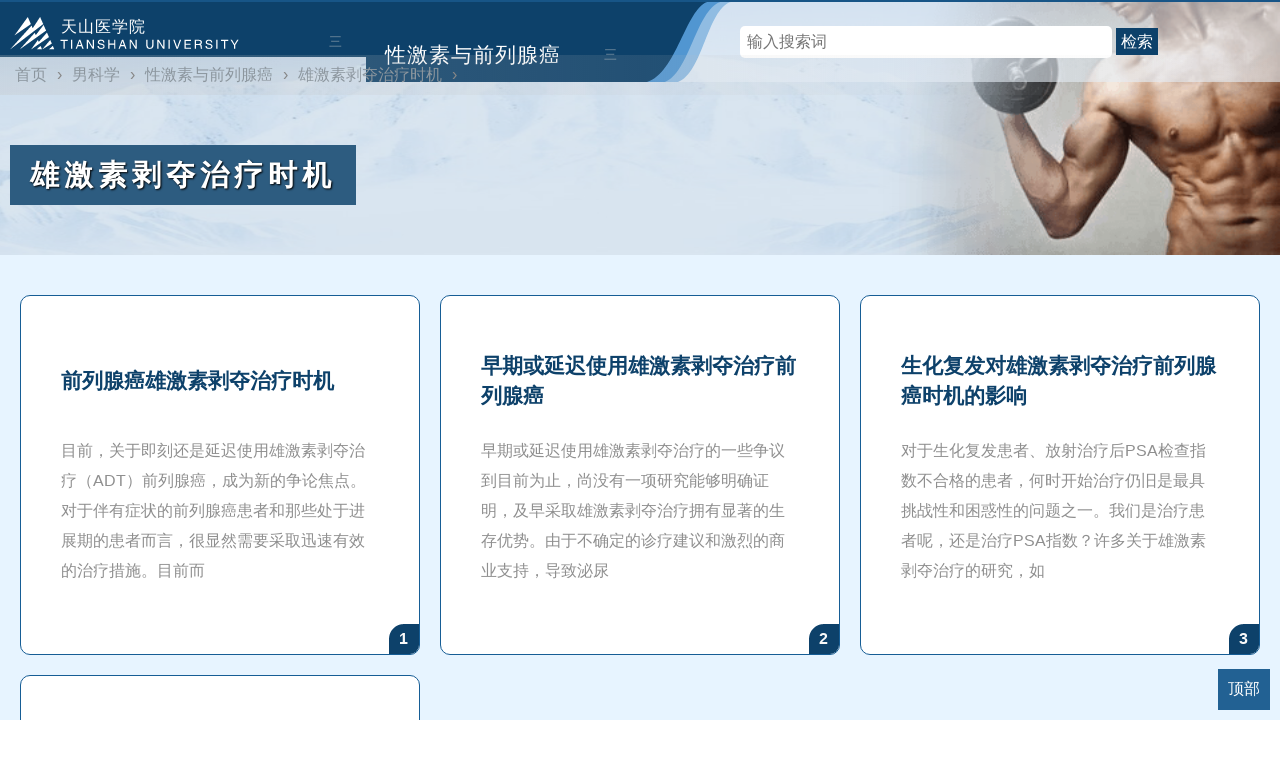

--- FILE ---
content_type: text/html
request_url: https://www.tsu.tw/nk/shpc/shiji/
body_size: 3706
content:
<!DOCTYPE html>
<html lang="zh-CN">
<head>

<!-- 判断前置 -->


<title>雄激素剥夺治疗时机  - 天山医学院</title>





<meta http-equiv="Content-Type" content="text/html;charset=utf-8" />
<link rel="Shortcut Icon" href="/favicon.ico" type="image/x-icon" />
<meta name="viewport" content="width=device-width, initial-scale=1, minimum-scale=1.0, maximum-scale=1.0, user-scalable=no, width=device-width" />
<meta http-equiv="X-UA-Compatible" content="IE=edge;chrome=1" />
<meta http-equiv="Cache-Control" content="no-transform" />
<meta http-equiv="Cache-Control" content="no-siteapp" />
<meta name="renderer" content="webkit">
<link href="/tsu2/style.css" rel="stylesheet" media="screen" type="text/css" />
<script src="https://s1.pstatp.com/cdn/expire-1-M/jquery/1.10.2/jquery.min.js"></script>


<style type="text/css">
.mlplus {background: #c0d4e699 url(/d/file/20180223/db08f3439665f0503fd6d762b89c257c.png) no-repeat 100% 100%;}
</style>


<script async src="https://pagead2.googlesyndication.com/pagead/js/adsbygoogle.js?client=ca-pub-9644295344584840" crossorigin="anonymous"></script>


</head>
<body>
<div id="lie-svg">

<!-- 目录开始 -->
<div class="mlplus">
<div id="mulu" class="liemulu">


<div id="lie-xueke" class="mulu-left" tabindex="mulu-left">
        <input type="checkbox" id="check-left"/>
        <label id="mulusuo" class="bt-left" for="check-left"><span>天山医学院 </span></label>
	<div class="mulu-kai">三</div><div class="mulu-suo">锁</div><div class="mulu-guan">X</div>
<script src="/tsu2/xueke.js" ></script>
</div>





<!-- 包开始 -->
<div class="xiubao">

<div class="xiu1">
<div class="xiuqian">

<div id="mulu-xiu" class="mulu-left" tabindex="muli-xiu">
        <input type="checkbox" id="check-xiu"/>
        <label id="kaisuo" class="bt-xiu" for="check-xiu"><a class="kxa" href="/nk/shpc/" >性激素与前列腺癌</a></label>
         <div class="xiu-kai">三</div><div class="xiu-suo">锁</div><div class="xiu-guan">X</div>
        <ul id="column" class="column"><script src="/mulujs/1168.js" ></script></ul>
</div>


</div>
<div class="xiu"></div>
<div class="liezhankai">
<div class="liezhuti">
<div class="sou-svg">
<form>
	<input id="inputsou" type="search" placeholder="输入搜索词">
	<button type="submit" onclick="tsuso();"><span data-type="search">检索</span></button>
</form>
<script>function tsuso(){window.open("https://www.bing.com/search?q=site%3Atsu.tw+"+$("#inputsou").val());}</script>
</div>
</div>
<!-- <div class="liezhuti-caidan">三</div> -->
</div>
</div>





</div>
<!-- 包结束 -->



</div>

<div class="weizhi-pc"><li><a href="/">首页</a>›</li><li><a href="/nk/">男科学</a>›</li><li><a href="/nk/shpc/">性激素与前列腺癌</a>›</li><li><a href="/nk/shpc/shiji/">雄激素剥夺治疗时机</a>›</li></div>

<div class="xiu2">
<div class="lieming">
<div class="lieh1"><h1>雄激素剥夺治疗时机</h1></div>
</div>
</div>


</div>
<!-- mulu结束 -->

<div class="weizhi-wap"><li><a href="/">首页</a>›</li><li><a href="/nk/">男科学</a>›</li><li><a href="/nk/shpc/">性激素与前列腺癌</a>›</li><li><a href="/nk/shpc/shiji/">雄激素剥夺治疗时机</a>›</li></div>

</div>

<!-- page结束 -->
















<div id="liebao">
<div class="liebaobj">
<div class="liebaoli">


<ul class="zliebj">


<li class="single-mode noimg">
<div class="lie-single-txt">
      <h3 class="lietitle"><a href="/edu/14838.html" target="_blank" >前列腺癌雄激素剥夺治疗时机</a></h3>
       <p class="lie-single-jianjie wutujianjie">目前，关于即刻还是延迟使用雄激素剥夺治疗（ADT）前列腺癌，成为新的争论焦点。对于伴有症状的前列腺癌患者和那些处于进展期的患者而言，很显然需要采取迅速有效的治疗措施。目前而</p>
<span>1</span>
</div>
</li>


<li class="single-mode noimg">
<div class="lie-single-txt">
      <h3 class="lietitle"><a href="/edu/14842.html" target="_blank" >早期或延迟使用雄激素剥夺治疗前列腺癌</a></h3>
       <p class="lie-single-jianjie wutujianjie">早期或延迟使用雄激素剥夺治疗的一些争议到目前为止，尚没有一项研究能够明确证明，及早采取雄激素剥夺治疗拥有显著的生存优势。由于不确定的诊疗建议和激烈的商业支持，导致泌尿</p>
<span>2</span>
</div>
</li>


<li class="single-mode noimg">
<div class="lie-single-txt">
      <h3 class="lietitle"><a href="/edu/14843.html" target="_blank" >生化复发对雄激素剥夺治疗前列腺癌时机的影响</a></h3>
       <p class="lie-single-jianjie wutujianjie">对于生化复发患者、放射治疗后PSA检查指数不合格的患者，何时开始治疗仍旧是最具挑战性和困惑性的问题之一。我们是治疗患者呢，还是治疗PSA指数？许多关于雄激素剥夺治疗的研究，如</p>
<span>3</span>
</div>
</li>


<li class="single-mode noimg">
<div class="lie-single-txt">
      <h3 class="lietitle"><a href="/edu/14844.html" target="_blank" >局限性前列腺癌的早期雄激素剥夺治疗</a></h3>
       <p class="lie-single-jianjie wutujianjie">虽然没有设计良好的随机试验来证明这个原理，雄激素剥夺治疗仍被经常用来治疗局限性前列腺癌患者。Kawakami等人回顾了7 045名美国局限性前列腺癌患者的病历记录，发现993名患者</p>
<span>4</span>
</div>
</li>

</ul>




<div id="liefy" class="fenye">

</div>


</div>
</div>
</div>





<script>
document.addEventListener('DOMContentLoaded', function() {
  // 功能一：按钮1回到顶部
  document.getElementById("topButton").addEventListener("click", function() {
    window.scrollTo({
      top: 0,
      behavior: 'smooth'
    });
  });
  });
</script>






<script>

$('.bt-right-z, .bt-right-b').click(function() {
    $('#check-left').click();
});


$('.xiu-kai, .xiu-suo, .xiu-guan').click(function() {
    $('#kaisuo').click();
});

$('.mulu-kai, .mulu-suo, .mulu-guan').click(function() {
    $('#mulusuo').click();
});


</script>



<script>

// 懒加载

$(document).ready(function() {
    var lazyloadThrottleTimeout;
    $(window).scroll(function() {
        if(lazyloadThrottleTimeout){
            clearTimeout(lazyloadThrottleTimeout);
        }

        lazyloadThrottleTimeout = setTimeout(function() {
            var $lazyloadImages = $('.lazyload').each(function() {
                var $this = $(this);
                if($this.isInViewport()){
                    $this.attr('src', $this.data('src'));
                    $this.removeClass('lazyload');
                }
            });

            if($lazyloadImages.length == 0){ 
                $(window).off('scroll', arguments.callee);
            }
        }, 20);
    });

    $.fn.isInViewport = function(){
        var docViewTop = $(window).scrollTop();
        var docViewBottom = docViewTop + $(window).height();
        var elemTop = $(this).offset().top;
        var elemBottom = elemTop + $(this).height();
        return ((elemBottom <= docViewBottom) && (elemTop >= docViewTop));
    };
});


</script>



<!-- HTML 中添加容器 -->
<div class="right-bottom-container">
  <button id="topButton">顶部</button>
</div>




<div id="footer">
<div id="footerse">
<div class="inner">
    <ul class="footerNav">
    <li><a href="/">首页</a></li>
    <li><a href="#">最新更新</a></li>
    <li><a href="#">友情链接</a></li>
    <li><a href="/x-m-l.html">网站地图</a></li>
    <li><a href="/tag/">TAGs</a></li>
    <li><a href="/yyxcd/">营养学词典	</a></li>
    <li><a href="#">使用条款</a></li>
    <li><a href="#">医学导航</a></li>
    <li><a href="#">登录</a></li>
   </ul>

    <div class="footerSNS">
    <ul class="flex">
    <li class="eduroam"><a href="#" class="ov"><img src="/tsu2/eduroam.png" alt="eduroam"></a></li>
    </ul>
    <p><img src="/tsu2/logo-d.svg" alt="天山医学院　TIANSHAN UNIVERSITY"></p>      
    </div>
    <div class="footerAdd">
      <p>天山医学院  简体Beta 3.1 仅供参考不可直接作为诊疗依据</p>
      <p>提醒：内容基于医学视角提供，若引起不适请立即关闭</p>
      <p>提示：不支持IE，推荐Chrome、火狐、360等新一代浏览器</p>
      <p>致谢：中华医学会 中国医学科学院 国家传染病重点实验室 MSD</p>
	      <address class="en">2024 Copyright © TianShan University. All Rights Reserved</address>
    </div>
  </div>
</div>
</div>



<script type='text/javascript'>
var _hmt = _hmt || [];
(function() {
  var hm = document.createElement("script");
  hm.src = "https://hm.baidu.com/hm.js?6a07b1f59acf9841f8bf6c27f2c1a81e";
  var s = document.getElementsByTagName("script")[0]; 
  s.parentNode.insertBefore(hm, s);
})();
</script>


<script defer src="https://static.cloudflareinsights.com/beacon.min.js/vcd15cbe7772f49c399c6a5babf22c1241717689176015" integrity="sha512-ZpsOmlRQV6y907TI0dKBHq9Md29nnaEIPlkf84rnaERnq6zvWvPUqr2ft8M1aS28oN72PdrCzSjY4U6VaAw1EQ==" data-cf-beacon='{"version":"2024.11.0","token":"a3adbcd1172f4f718a907c8f4a8097b2","r":1,"server_timing":{"name":{"cfCacheStatus":true,"cfEdge":true,"cfExtPri":true,"cfL4":true,"cfOrigin":true,"cfSpeedBrain":true},"location_startswith":null}}' crossorigin="anonymous"></script>
</body>
</html>




--- FILE ---
content_type: text/html; charset=utf-8
request_url: https://www.google.com/recaptcha/api2/aframe
body_size: 269
content:
<!DOCTYPE HTML><html><head><meta http-equiv="content-type" content="text/html; charset=UTF-8"></head><body><script nonce="X0CVxFtEHIRJVGqSYog3Lw">/** Anti-fraud and anti-abuse applications only. See google.com/recaptcha */ try{var clients={'sodar':'https://pagead2.googlesyndication.com/pagead/sodar?'};window.addEventListener("message",function(a){try{if(a.source===window.parent){var b=JSON.parse(a.data);var c=clients[b['id']];if(c){var d=document.createElement('img');d.src=c+b['params']+'&rc='+(localStorage.getItem("rc::a")?sessionStorage.getItem("rc::b"):"");window.document.body.appendChild(d);sessionStorage.setItem("rc::e",parseInt(sessionStorage.getItem("rc::e")||0)+1);localStorage.setItem("rc::h",'1768860548871');}}}catch(b){}});window.parent.postMessage("_grecaptcha_ready", "*");}catch(b){}</script></body></html>

--- FILE ---
content_type: image/svg+xml
request_url: https://www.tsu.tw/tsu2/xiumini.svg
body_size: 65
content:
<svg width="141" height="78" xmlns="http://www.w3.org/2000/svg" xmlns:svg="http://www.w3.org/2000/svg">
 <defs>
  <clipPath id="clip0_1587_42950">
   <rect fill="white" height="78" id="svg_1" width="141"/>
  </clipPath>
 </defs>
 <g class="layer">
  <title>Layer 1</title>
  <g clip-path="url(#clip0_1587_42950)" id="svg_2">
   <rect fill="#e8f1f900" height="84" id="svg_3" width="100" x="0" y="-5"/>
   <path d="m31.21,79l-31.21,0l0,-84l100,0l-7.09,4.31c-28.72,0 -30.5,79.69 -61.7,79.69z" fill="white" id="svg_4"/>
   <path d="m31.21,79l-31.21,0l0,-84l100,0l-7.09,4.31c-28.72,0 -30.5,79.69 -61.7,79.69z" fill="#106EBE" fill-opacity="0.1" id="svg_5"/>
   <path d="m31.21,79l-31.21,0l0,-84l100,0l-7.09,4.31c-28.72,0 -30.5,79.69 -61.7,79.69z" fill="#106EBE" fill-opacity="0.4" id="svg_6"/>
   <path d="m18.44,79l-18.44,0l0,-84l100,0l0,4.31l-17.02,0c-29.08,0 -34.04,79.69 -64.54,79.69z" fill="#106EBE" id="svg_7" opacity="0.5"/>
   <path d="m69.5,-0.69c-25.53,0 -33.33,79.69 -69.5,79.69l0,-84l100,0l0,4.31l-30.5,0z" fill="#0d416a" id="svg_8"/>
  </g>
 </g>
</svg>

--- FILE ---
content_type: application/javascript
request_url: https://www.tsu.tw/mulujs/1168.js
body_size: 2022
content:
document.writeln("<ul><li class=\'ztree\'><a href=\'/nk/shpc/jpsl/\'>前列腺的解剖及生理</a><input type=\'checkbox\'><ul><li><a href=\'/edu/14778.html\'>前列腺的组织学结构</a></li><li><a href=\'/edu/14779.html\'>前列腺的形态与毗邻</a></li><li><a href=\'/edu/14780.html\'>前列腺上皮</a></li><li><a href=\'/edu/14781.html\'>前列腺的血管、淋巴管及神经</a></li><li><a href=\'/edu/14782.html\'>前列腺的生理功能</a></li><li><a href=\'/edu/14783.html\'>前列腺的神经生理</a></li></ul></li><li class=\'ztree\'><a href=\'/nk/shpc/zhenduan/\'>前列腺癌的病理和临床诊断</a><input type=\'checkbox\'><ul><li><a href=\'/edu/14784.html\'>前列腺癌的病理分级</a></li><li><a href=\'/edu/14785.html\'>前列腺癌的临床病理分期</a></li><li><a href=\'/edu/14786.html\'>前列腺癌危险因素分析</a></li><li><a href=\'/edu/14788.html\'>关于前列腺癌的临床诊断</a></li><li><a href=\'/edu/14789.html\'>前列腺癌直肠指检、CT和MRI、X线及放射免疫显像检查</a></li><li><a href=\'/edu/14790.html\'>前列腺癌实验室检查</a></li><li><a href=\'/edu/14792.html\'>前列腺癌经直肠超声检查</a></li><li><a href=\'/edu/14796.html\'>前列腺穿刺活检</a></li></ul></li><li class=\'ztree\'><a href=\'/nk/shpc/tiaojie/\'>前列腺的激素调节</a><input type=\'checkbox\'><ul><li><a href=\'/edu/14797.html\'>前列腺的激素调节</a></li><li><a href=\'/edu/14798.html\'>正常前列腺旁分泌雄激素的作用机制</a></li><li><a href=\'/edu/14799.html\'>正常前列腺组织上皮干细胞单位</a></li><li><a href=\'/edu/14802.html\'>前列腺癌细胞的起源</a></li><li><a href=\'/edu/14803.html\'>雄激素受体</a></li></ul></li><li class=\'ztree\'><a href=\'/nk/shpc/fjstz/\'>非激素依赖性前列腺癌的分子特征</a><input type=\'checkbox\'><ul><li><a href=\'/edu/14804.html\'>非激素依赖性前列腺癌的分子特征</a></li><li><a href=\'/edu/14807.html\'>前列腺癌中的雄激素受体</a></li><li><a href=\'/edu/14811.html\'>雄激素受体的结构和功能</a></li><li><a href=\'/edu/14812.html\'>雄激素受体的信号通路及调控</a></li><li><a href=\'/edu/14813.html\'>雄激素受体在前列腺癌中的作用及相关分子特征</a></li><li><a href=\'/edu/14814.html\'>雄激素受体和致癌基因的关系</a></li><li><a href=\'/edu/14815.html\'>TMPRSS2:ERG基因融合到跨膜丝氨酸蛋白酶-2</a></li><li><a href=\'/edu/14816.html\'>进展期前列腺癌中的雄激素水平：睾酮、双氢睾酮</a></li><li><a href=\'/edu/14817.html\'>前列腺癌相关因子的SUMO化</a></li></ul></li><li class=\'ztree\'><a href=\'/nk/shpc/cijisu/\'>雌激素在前列腺癌中的作用</a><input type=\'checkbox\'><ul><li><a href=\'/edu/14818.html\'>雌激素在前列腺癌中的作用</a></li><li><a href=\'/edu/14820.html\'>雌激素及其受体在前列腺癌变中的作用</a></li><li><a href=\'/edu/14822.html\'>雌激素（雌二醇）在前列腺癌癌变中的主要作用</a></li><li><a href=\'/edu/14823.html\'>雌激素及其受体在前列腺癌进展中的作用</a></li><li><a href=\'/edu/14824.html\'>选择性雌激素受体调节剂的研究</a></li><li><a href=\'/edu/14825.html\'>免疫组化检测、受体亚型和变异体</a></li></ul></li><li class=\'ztree\'><a href=\'/nk/shpc/nfm/\'>内分泌治疗适应证及治疗方法</a><input type=\'checkbox\'><ul><li><a href=\'/edu/14826.html\'>前列腺癌内分泌治疗的适应证</a></li><li><a href=\'/edu/14828.html\'>前列腺癌转移患者内分泌治疗的适应证</a></li><li><a href=\'/edu/14829.html\'>局部晚期前列腺癌内分泌治疗适应症</a></li><li><a href=\'/edu/14830.html\'>前列腺癌根治性切除术前新激素辅助治疗</a></li><li><a href=\'/edu/14831.html\'>前列腺癌根治术或根治性放疗后辅助内分泌治疗</a></li><li><a href=\'/edu/14832.html\'>前列腺癌新雄激素剥夺辅助治疗联合外照射治疗</a></li><li><a href=\'/edu/14834.html\'>前列腺癌近距离放射治疗的辅助治疗</a></li><li><a href=\'/edu/14837.html\'>治愈性治疗前列腺癌后PSA复发</a></li><li><a href=\'/edu/14855.html\'>前列腺癌的内分泌治疗</a></li><li><a href=\'/edu/14856.html\'>睾丸切除术治疗前列腺癌</a></li><li><a href=\'/edu/14857.html\'>雄激素治疗前列腺癌</a></li><li><a href=\'/edu/14858.html\'>前列腺癌雄激素剥夺治疗：LHRH激动剂及拮抗剂</a></li><li><a href=\'/edu/14859.html\'>前列腺癌抗雄激素治疗</a></li><li><a href=\'/edu/14860.html\'>前列腺癌全雄激素阻断治疗</a></li><li><a href=\'/edu/14861.html\'>间歇内分泌治疗前列腺癌</a></li><li><a href=\'/edu/14862.html\'>前列腺癌药物雄激素剥夺治疗后睾丸激素的恢复</a></li><li><a href=\'/edu/14906.html\'>前列腺癌内分泌治疗展望从药理学方面改善雄激素去势治疗</a></li><li><a href=\'/edu/14907.html\'>前列腺癌内分泌治疗展望：改善细胞内的去势</a></li><li><a href=\'/edu/14908.html\'>雄激素治疗根据基因型确定不同反应的前列腺癌患者</a></li></ul></li><li class=\'ztree\'><a href=\'/nk/shpc/shiji/\'>雄激素剥夺治疗时机</a><input type=\'checkbox\'><ul><li><a href=\'/edu/14838.html\'>前列腺癌雄激素剥夺治疗时机</a></li><li><a href=\'/edu/14842.html\'>早期或延迟使用雄激素剥夺治疗前列腺癌</a></li><li><a href=\'/edu/14843.html\'>生化复发对雄激素剥夺治疗前列腺癌时机的影响</a></li><li><a href=\'/edu/14844.html\'>局限性前列腺癌的早期雄激素剥夺治疗</a></li></ul></li><li class=\'ztree\'><a href=\'/nk/shpc/jianxie/\'>间歇性雄激素剥夺疗法</a><input type=\'checkbox\'><ul><li><a href=\'/edu/14845.html\'>间歇性雄激素剥夺疗法治疗前列腺癌</a></li><li><a href=\'/edu/14846.html\'>晚期前列腺癌的间歇性雄激素剥夺疗法</a></li><li><a href=\'/edu/14847.html\'>前列腺癌间歇性雄激素剥夺疗法的一些临床研究</a></li><li><a href=\'/edu/14850.html\'>关于前列腺癌间歇性雄激素剥夺疗法的研究与试验</a></li><li><a href=\'/edu/14851.html\'>前列腺癌间歇性雄激素剥夺治疗法使用原则</a></li></ul></li><li class=\'ztree\'><a href=\'/nk/shpc/xfz/\'>新辅助激素治疗</a><input type=\'checkbox\'><ul><li><a href=\'/edu/14852.html\'>前列腺癌根治术的新辅助激素治疗</a></li><li><a href=\'/edu/14853.html\'>前列腺癌根治术的新辅助雄激素剥夺疗法</a></li><li><a href=\'/edu/14854.html\'>前列腺癌根治术后辅助雄激素剥夺疗法</a></li><li><a href=\'/edu/14886.html\'>有关前列腺癌放射治疗的新辅助激素治疗</a></li><li><a href=\'/edu/14887.html\'>新辅助雄激素剥夺疗法对前列腺癌放射疗法的作用</a></li><li><a href=\'/edu/14888.html\'>辅助雄激素剥夺疗法对前列腺癌放射疗法的作用</a></li><li><a href=\'/edu/14889.html\'>抗雄激素药物治疗及联合放疗前列腺癌的疗效分析</a></li></ul></li><li class=\'ztree\'><a href=\'/nk/shpc/fzy/\'>激素治疗副作用的处理</a><input type=\'checkbox\'><ul><li><a href=\'/edu/14890.html\'>有关前列腺癌激素治疗副作用的处理</a></li><li><a href=\'/edu/14891.html\'>前列腺癌激素治疗副作用的处理：潮热</a></li><li><a href=\'/edu/14892.html\'>前列腺癌激素治疗副作用的处理：疲劳及生活治疗改变</a></li><li><a href=\'/edu/14893.html\'>前列腺癌激素治疗对情志影响、贫血以及性副作用的处理</a></li><li><a href=\'/edu/14894.html\'>激素治疗前列腺癌对骨密度影响及骨折风险</a></li><li><a href=\'/edu/14895.html\'>雄激素治疗前列腺癌对骨骼系统副作用的预防监测及治疗</a></li><li><a href=\'/edu/14896.html\'>前列腺癌雄激素治疗对心血管和代谢方面的副作用</a></li></ul></li><li class=\'ztree\'><a href=\'/nk/shpc/gaotong/\'>睾酮替代疗法的应用</a><input type=\'checkbox\'><ul><li><a href=\'/edu/14897.html\'>睾酮替代疗法在前列腺癌患者中的应用</a></li><li><a href=\'/edu/14898.html\'>睾酮替代疗法与前列腺癌发生的关系</a></li><li><a href=\'/edu/14899.html\'>睾酮水平与患前列腺癌的风险关系</a></li><li><a href=\'/edu/14900.html\'>前列腺癌治疗后睾酮替代疗法</a></li><li><a href=\'/edu/14901.html\'>关于前列腺癌对睾酮替代治疗患者的监测</a></li></ul></li><li class=\'ztree\'><a href=\'/nk/shpc/5arls/\'>5α-还原酶抑制剂的预防作用</a><input type=\'checkbox\'><ul><li><a href=\'/edu/14902.html\'>5α-还原酶抑制剂对前列腺癌的预防作用</a></li><li><a href=\'/edu/14903.html\'>非那雄胺对前列腺癌的预防作用研究</a></li><li><a href=\'/edu/14904.html\'>度他雄胺对前列腺癌的预防作用</a></li><li><a href=\'/edu/14905.html\'>5α-还原酶抑制剂预防前列腺癌的不良反应</a></li></ul></li><li class=\'ztree\'><a href=\'/nk/shpc/pingjia/\'>性激素与前列腺癌及治疗评价</a><input type=\'checkbox\'><ul><li><a href=\'/edu/14909.html\'>前列腺的激素调节</a></li><li><a href=\'/edu/14910.html\'>非激素依赖型前列腺癌的分子特征</a></li><li><a href=\'/edu/14911.html\'>雌激素在前列腺癌中的作用</a></li><li><a href=\'/edu/14912.html\'>前列腺癌的内分泌治疗</a></li><li><a href=\'/edu/14913.html\'>前列腺癌的内分泌治疗治疗适应症</a></li><li><a href=\'/edu/14914.html\'>雄激素剥夺治疗前列腺癌的时机</a></li><li><a href=\'/edu/14915.html\'>前列腺癌治疗间歇性雄激素剥夺疗法</a></li><li><a href=\'/edu/14916.html\'>前列腺癌根治术的新辅助激素治疗</a></li><li><a href=\'/edu/14917.html\'>治疗前列腺癌中放射治疗的新辅助激素治疗</a></li><li><a href=\'/edu/14918.html\'>激素治疗前列腺癌副作用的处理</a></li><li><a href=\'/edu/14919.html\'>与患前列腺癌有关的睾酮替代疗法</a></li><li><a href=\'/edu/14920.html\'>5α-还原酶抑制剂对前列腺癌的预防作用</a></li></ul></li></ul>");